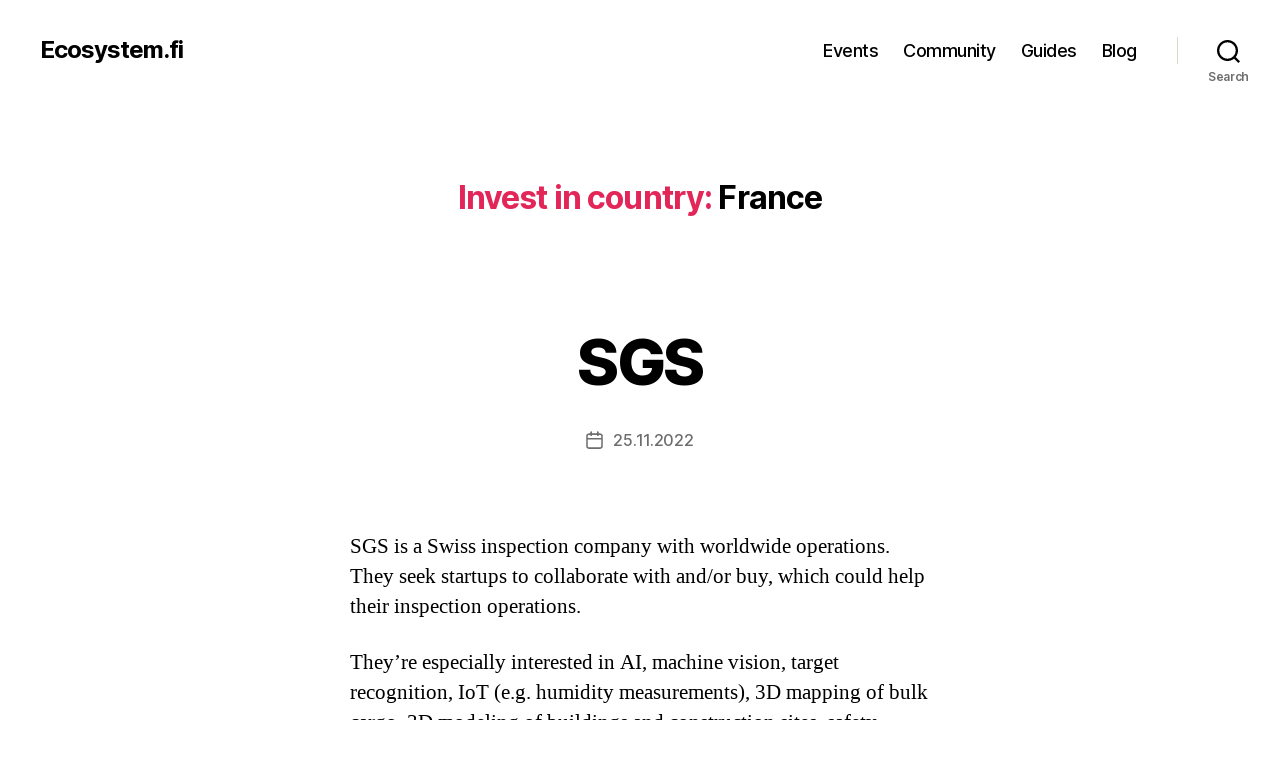

--- FILE ---
content_type: text/css
request_url: https://ecosystem.fi/wp-content/themes/ecotheme/style.css?ver=6.8.3
body_size: 594
content:
.site-title a {
    white-space: nowrap;
}
@media (min-width: 700px) {
    .singular #post-223 .entry-header,
    .singular #post-304 .entry-header {
        padding: 0;
    }
}
body.home.page-ecos p:first-child {
    margin: 2rem auto -2rem;
}
#app.alignwide {
    width: calc(100% - 10rem);
}
#app a {
    text-decoration: none;
}
#app table,
#app tr,
#app th,
#app td {
    border: 0 !important;
}
.eco-filters,
.eco-filters table {
    margin: 1rem 0;
    overflow: visible;
    display: inline-block;
}
.eco-filters table {
    margin: 0;
}
.eco-filter-column {
    width: 100%;
}
.eco-filter-title {
    width: 15rem;
}
.eco-filter-field {
    width: 25rem;
}
@media (min-width: 700px) {
    .eco-filters {
        display: flex;
    }
    .eco-filter-column {
        width: 50%;
    }
    .eco-filter-column-left tbody {
        float: right;
        margin-right: 2rem;
    }
    .eco-filter-title,
    .eco-filter-field {
        width: auto;
    }
}

.ticket_input {
    width: calc(100% - 6rem);
    padding: 1rem;
    background: none;
    border: 1px solid rgba(60,60,60,.26);
    border-radius: 4px;
    border-top-left-radius: 4px;
    border-top-right-radius: 4px;
    border-bottom-right-radius: 4px;
    border-bottom-left-radius: 4px;
}
.eco-filters input[type="search"] {
    padding: 0.6rem;
    display: inline-block;
    border: 0;
}
.eco-filters .vs__selected + input[type="search"] {
    width: 2rem;
}
#app .vs__search, .vs__search:focus {
    font-size: 1.6rem;
    margin: 0;
}
#app .v-select.vs--open ul,
#app .v-select.vs--open ul li {
    margin: 0;
    padding: 0.5rem;
}
.eco-filters button:not(.toggle) {
    background-color: inherit;
}

.eco-list {
    max-width: 58rem;
    margin: 0 auto;
}
.eco-list-summary {
    padding: 5px;
}
.eco-list-summary h2 {
    margin: 4rem auto 2rem;
}
.eco-list-summary h2 .to-the-top {
    margin-top: 1rem;
    font-size: 50%;
    float: right;
    font-weight: 400;
}
@media (min-width: 700px) {
    .eco-list-summary h2 .to-the-top {
        font-size: 40%;
        margin-top: 2rem;
    }
}
.eco-list-row {
    display: flex;
    flex-direction: row;
    transition: all 1s;
}
.eco-list-row-header {
    font-weight: bold;
}
.eco-list-cell {
    margin: 0.5rem;
    flex-direction: column;
    flex: 1;
}
.list-enter, .list-leave-to {
    opacity: 0;
    transform: translateX(-3rem);
}
.list-leave-active {
    position: absolute;
}